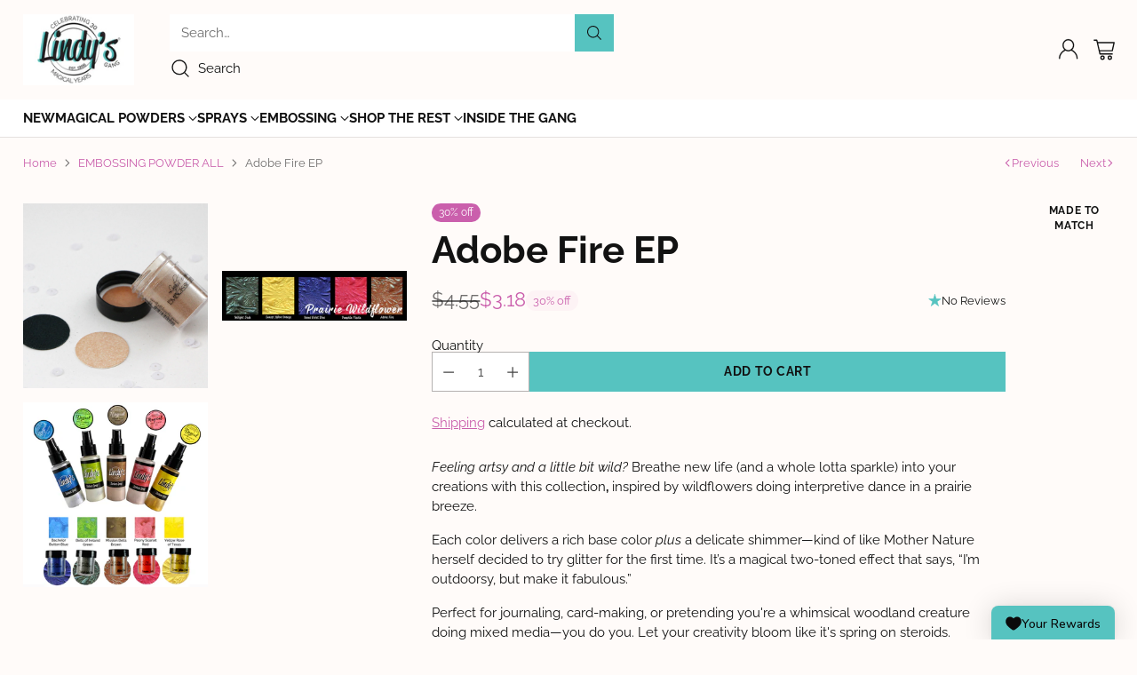

--- FILE ---
content_type: text/javascript; charset=utf-8
request_url: https://www.lindysgang.com/products/adobe-fire-ep.js
body_size: 1230
content:
{"id":6525882245,"title":"Adobe Fire EP","handle":"adobe-fire-ep","description":"\u003cp data-start=\"97\" data-end=\"323\" class=\"\"\u003e\u003cem data-start=\"100\" data-end=\"138\"\u003eFeeling artsy and a little bit wild?\u003c\/em\u003e\u003cspan\u003e \u003c\/span\u003eBreathe new life (and a whole lotta sparkle) into your creations with this collection\u003cb\u003e,\u003cspan\u003e \u003c\/span\u003e\u003c\/b\u003einspired by wildflowers doing interpretive dance in a prairie breeze. \u003c\/p\u003e\n\u003cp data-start=\"325\" data-end=\"548\" class=\"\"\u003eEach color delivers a rich base color\u003cspan\u003e \u003c\/span\u003e\u003cem data-start=\"363\" data-end=\"369\"\u003eplus\u003c\/em\u003e\u003cspan\u003e \u003c\/span\u003ea delicate shimmer—kind of like Mother Nature herself decided to try glitter for the first time. It’s a magical two-toned effect that says, “I’m outdoorsy, but make it fabulous.”\u003c\/p\u003e\n\u003cp data-start=\"550\" data-end=\"745\" class=\"\"\u003ePerfect for journaling, card-making, or pretending you're a whimsical woodland creature doing mixed media—you do you. Let your creativity bloom like it's spring on steroids.\u003c\/p\u003e\n\u003cp data-start=\"550\" data-end=\"745\" class=\"\" style=\"text-align: center;\"\u003e\u003cmeta charset=\"utf-8\"\u003e\u003cmeta charset=\"utf-8\"\u003e\u003cstrong\u003eAdobe Fire is a beautiful coppery brown with a greenish sheen when you move your project.\u003c\/strong\u003e \u003cbr\u003e\u003c\/p\u003e\n\u003cul class=\"ul1\"\u003e\n\u003cli class=\"li1\"\u003e\n\u003cspan class=\"s1\"\u003e\u003c\/span\u003e0.25oz jar by volume; powder fill weights vary by type\/color.\u003c\/li\u003e\n\u003cli class=\"li1\"\u003e\n\u003cspan class=\"s1\"\u003e\u003c\/span\u003eThese are TRANSPARENT embossing powders\u003c\/li\u003e\n\u003cli class=\"li1\"\u003e\n\u003cspan class=\"s1\"\u003e\u003c\/span\u003eSprinkle over ink or other wet materials, warm with heat gun \u0026amp; melt\u003c\/li\u003e\n\u003cli class=\"li1\"\u003e\n\u003cspan class=\"s1\"\u003e\u003c\/span\u003eFind all \u003cb\u003ematching products\u003c\/b\u003e\u003cspan\u003e \u003c\/span\u003ein our\u003cspan\u003e \u003c\/span\u003e\u003ca href=\"https:\/\/www.lindysgang.com\/collections\/prairie-wildflowers\"\u003e\u003cspan class=\"s2\"\u003e\u003cb\u003ePRAIRIE WILDFLOWER COLLECTION\u003c\/b\u003e\u003c\/span\u003e\u003c\/a\u003e\n\u003c\/li\u003e\n\u003cli class=\"li1\"\u003e\n\u003cspan class=\"s1\"\u003e\u003c\/span\u003eEach of our colors are unique—there are no repeats in our rainbow\u003c\/li\u003e\n\u003cli class=\"li1\"\u003e\n\u003cspan class=\"s1\"\u003e\u003c\/span\u003eCaution: can stain surfaces including skin. Do not ingest.\u003c\/li\u003e\n\u003cli class=\"li1\"\u003eMade by hand in the USA\u003cspan\u003e \u003c\/span\u003e\u003cspan\u003e \u003c\/span\u003e\n\u003c\/li\u003e\n\u003c\/ul\u003e","published_at":"2016-10-23T10:11:13-07:00","created_at":"2016-10-23T10:11:14-07:00","vendor":"Lindy's Stamp Gang","type":"EMBOSSING POWDER","tags":["embossing powder","Prairie Wildflower Collection"],"price":318,"price_min":318,"price_max":318,"available":true,"price_varies":false,"compare_at_price":455,"compare_at_price_min":455,"compare_at_price_max":455,"compare_at_price_varies":false,"variants":[{"id":45505037566236,"title":"Default Title","option1":"Default Title","option2":null,"option3":null,"sku":"ep-038","requires_shipping":true,"taxable":true,"featured_image":null,"available":true,"name":"Adobe Fire EP","public_title":null,"options":["Default Title"],"price":318,"weight":14,"compare_at_price":455,"inventory_quantity":44,"inventory_management":"shopify","inventory_policy":"deny","barcode":"818495010011","requires_selling_plan":false,"selling_plan_allocations":[]}],"images":["\/\/cdn.shopify.com\/s\/files\/1\/1557\/0287\/files\/AdobeFire.jpg?v=1756148861","\/\/cdn.shopify.com\/s\/files\/1\/1557\/0287\/files\/ep-set-09_prairie_wildflower_CHART.jpg?v=1756148861","\/\/cdn.shopify.com\/s\/files\/1\/1557\/0287\/products\/3pack-09prariewildflowers.jpg?v=1756148861"],"featured_image":"\/\/cdn.shopify.com\/s\/files\/1\/1557\/0287\/files\/AdobeFire.jpg?v=1756148861","options":[{"name":"Title","position":1,"values":["Default Title"]}],"url":"\/products\/adobe-fire-ep","media":[{"alt":"Adobe Fire EP - Lindy's Gang Store","id":38045292790044,"position":1,"preview_image":{"aspect_ratio":1.0,"height":2552,"width":2552,"src":"https:\/\/cdn.shopify.com\/s\/files\/1\/1557\/0287\/files\/AdobeFire.jpg?v=1756148861"},"aspect_ratio":1.0,"height":2552,"media_type":"image","src":"https:\/\/cdn.shopify.com\/s\/files\/1\/1557\/0287\/files\/AdobeFire.jpg?v=1756148861","width":2552},{"alt":null,"id":40936619901212,"position":2,"preview_image":{"aspect_ratio":3.689,"height":732,"width":2700,"src":"https:\/\/cdn.shopify.com\/s\/files\/1\/1557\/0287\/files\/ep-set-09_prairie_wildflower_CHART.jpg?v=1756148861"},"aspect_ratio":3.689,"height":732,"media_type":"image","src":"https:\/\/cdn.shopify.com\/s\/files\/1\/1557\/0287\/files\/ep-set-09_prairie_wildflower_CHART.jpg?v=1756148861","width":2700},{"alt":"Prairie Wildflower 3-pack - Lindy's Gang Store","id":32845295386908,"position":3,"preview_image":{"aspect_ratio":1.0,"height":864,"width":864,"src":"https:\/\/cdn.shopify.com\/s\/files\/1\/1557\/0287\/products\/3pack-09prariewildflowers.jpg?v=1756148861"},"aspect_ratio":1.0,"height":864,"media_type":"image","src":"https:\/\/cdn.shopify.com\/s\/files\/1\/1557\/0287\/products\/3pack-09prariewildflowers.jpg?v=1756148861","width":864}],"requires_selling_plan":false,"selling_plan_groups":[]}